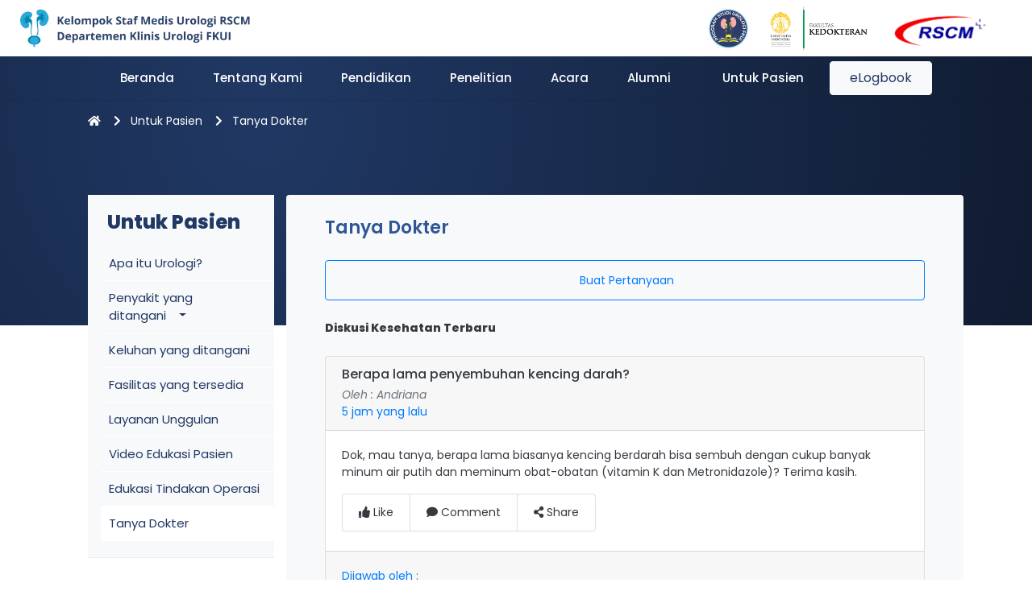

--- FILE ---
content_type: text/html; charset=utf-8
request_url: https://urologirscm.com/tanya-dokter
body_size: 8959
content:
<!doctype html>
<html lang="en">

<head>
  <!-- Required meta tags -->
  <meta charset="utf-8">
  <meta name="viewport" content="width=device-width, initial-scale=1, shrink-to-fit=no">

  <!-- favicon -->
  <!-- <link rel="shortcut icon" href="/assets/favicon/favicon.ico"> -->

  <!-- FontAwesome -->
  <link href="https://cdnjs.cloudflare.com/ajax/libs/font-awesome/5.15.1/css/all.min.css" rel="stylesheet" />
  
  <!-- Lato -->
  <link rel="preconnect" href="https://fonts.gstatic.com" crossorigin>
  <link href="https://fonts.googleapis.com/css2?family=Roboto:ital,wght@0,100;0,300;0,400;0,500;0,700;0,900;1,100;1,300;1,400;1,500;1,700;1,900&display=swap" rel="stylesheet">
  <link href="https://fonts.googleapis.com/css2?family=Poppins:ital,wght@0,100;0,200;0,300;0,400;0,500;0,600;0,800;1,100;1,200;1,300;1,400;1,500;1,600;1,800&display=swap" rel="stylesheet">

  <!-- Bootstrap CSS -->
  <link rel="stylesheet" href="https://stackpath.bootstrapcdn.com/bootstrap/4.3.1/css/bootstrap.min.css"
    integrity="sha384-ggOyR0iXCbMQv3Xipma34MD+dH/1fQ784/j6cY/iJTQUOhcWr7x9JvoRxT2MZw1T" crossorigin="anonymous">
  <link rel="stylesheet" href="https://cdnjs.cloudflare.com/ajax/libs/font-awesome/5.15.1/css/all.min.css"
    integrity="sha512-+4zCK9k+qNFUR5X+cKL9EIR+ZOhtIloNl9GIKS57V1MyNsYpYcUrUeQc9vNfzsWfV28IaLL3i96P9sdNyeRssA=="
    crossorigin="anonymous" />

  <title>KSM Urologi RSCM-FKUI</title>
  <!-- <link rel="apple-touch-icon" href="/app-assets/images/ico/apple-icon-120.png"> -->
  <link rel="shortcut icon" type="image/x-icon" href="/assets-fe/favicon/UROFKUI.ico">
  <link href="https://fonts.googleapis.com/css?family=Montserrat:300,300i,400,400i,500,500i%7COpen+Sans:300,300i,400,400i,600,600i,700,700i" rel="stylesheet">
  <style>
    html {
      scroll-behavior: smooth;
    }

    body {
      /* font-family: 'Roboto', sans-serif; */
      font-family: 'Poppins', sans-serif;
      font-size: 14px;
    }

    .header{
      color: #203864;
      font-weight: 600;
    }

    .navbar {
        padding: 5px 10px;
        background: #fff;
        border: none;
        border-radius: 0;
        box-shadow: 1px 1px 3px rgba(0, 0, 0, 0.1);
    }

    .nav-link{
      font-size: 15px;
      font-weight: 500;
      margin: auto;
    }
    
    .active {
        color: white !important;
        font-weight: bold;
    }

    .navbar-default {
      background: radial-gradient(690px at 25.5% 10.8%, #203864 0%, black 280%);
    }

    .navbar-default .navbar-nav > li.nav-item:hover > a, 
    .navbar-default .navbar-nav > li.nav-item:hover > a:hover,
    .navbar-default .navbar-nav > li.nav-item:hover > a:focus {
        background-color: #2f5596;
        color: white;
    }

    .dropdown-item:hover{
      background-color: #203864;
      color: white;
    }

    .dropdown-menu{
      background-color: #2f5596;
      color: white;
      padding: 0;
      margin-top: -1px;
      margin-left: -1px;
    }
    
    .dropdown-item{
      color: white;
    }

  
    li.nav-item:hover > .dropdown-menu {
        display: block;
    }

    #nav-toggle-button button{
      color: white;
    }


    /* width */
    ::-webkit-scrollbar {
      width: 4px;
      height: 4px;
    }

    /* Track */
    ::-webkit-scrollbar-track {
      box-shadow: inset 0 0 5px grey;
      border-radius: 0px;
    }

    /* Handle */
    ::-webkit-scrollbar-thumb {
      background: #555555;
      border-radius: 4px;
    }
  </style>
  
<style>
    .submenu{
        padding-left: 0;
    }
    a:hover {
        text-decoration: none;
    }
    
    .top{
        background: radial-gradient(690px at 25.5% 10.8%, #203864 0%, black 280%);
    }
    .active {
        color: #203864 !important;
        background-color: white;
        font-weight: normal;
    }

    .subtitle {
        margin-top: 12px;
        font-size: 14px;
        letter-spacing: 1px;
    }
    
    .subtitle-value {
        font-size: 14px;
        color: rgb(46, 46, 46);
        letter-spacing: 0.7px;
    }
    #section {
        min-height: 85vh;
    }

    #header{
        color: #203864;
    }

    

    a, 
    a:hover, 
    a:focus {
    color: inherit;
    text-decoration: none;
    transition: all 0.3s;
    }

    .navbar-btn {
        box-shadow: none;
        outline: none !important;
        border: none;
    }


    #sidebar {
        color: #203864;
        transition: all 0.3s;
    }

    #sidebar.active {
        margin-left: -250px;
    }

    #sidebar .sidebar-header {
        padding: 16px;
        background-color: #EDEDED;
    }

    #sidebar ul.components {
        padding: 20px 0;
        border-bottom: 1px solid #EDEDED;
        margin: 0;
    }

    #sidebar ul {
        color: #203864;
        padding: 10px;
    }

    #sidebar ul li a {
        padding: 10px;
        font-size: 16px;
        display: block;
    }

    #sidebar ul li a:hover {
        color: #203864;
        background-color: #EDEDED;
    }

    #sidebar ul li.active>a, 
    a[aria-expanded="true"] {
        color: #203864;
        background-color: #EDEDED;
    }

    a[data-toggle="collapse"] {
        position: relative;
        
    }

    ul ul a {
        font-size: 1em !important;
        padding-left: 30px !important;
        background-color: #EDEDED;
    }

    ul.CTAs {
        padding: 20px;
    }

    ul.CTAs a {
        text-align: center;
        font-size: 0.9em !important;
        display: block;
        border-radius: 5px;
        margin-bottom: 5px;
    }

    a.download {
        background-color: #203864;
        color: #EDEDED;
    }

    
</style>

<style>
      
    #english{
        margin-top: 60px;
        font-style: italic;
    }

    .scrolling-wrapper{
	overflow-x: auto;
    }

    .judul1{
        color: #2f5596;
        font-size: 22px;
        font-weight: 600;
    }

    .link{
        color: #2f5596;
    }

    .caption{
        font-size: 11px;
    }

</style>



</head>

<body>
  <header>
    <div class="container-fluid shadow">
      <div class="row mx-auto text-center justify-content-lg-between d-lg-none d-xl-none">
        <div class="col-3 text-left">
          <a  class="navbar-brand" href="https://fk.ui.ac.id/" target="_blank">
            <img src="/images/FKUI KSM.png" style="height: 30px; margin-top: 0px; margin-left: -20px;" alt="Logo" loading="lazy">
          </a>
        </div>
        <div class="col-2"></div>
        <div class="col-7 text-right">
          <a  class="navbar-brand" href="https://fk.ui.ac.id/" target="_blank">
            <img src="/images/PRODI UROLOGI FKUI.jpg" style="height: 20px; margin-top: 3px;" alt="Logo margin-left: 10px;" loading="lazy" class="mr-2">
          </a>
          <a  class="navbar-brand" href="https://fk.ui.ac.id/" target="_blank">
            <img src="/images/logofkui.png" style="height: 20px; margin-top: 3px; margin-left: -18px;" alt="Logo" loading="lazy">
          </a>
          <a  class="navbar-brand" href="https://www.rscm.co.id/" target="_blank">
            <img src="/images/rscm2.png" style="height: 20px; margin-top: 0%; margin-left: -15px; margin-right: -25px;" alt="Logo" loading="lazy">
          </a>
        </div>
      </div>
      <div class="row mx-auto text-center justify-content-lg-between">
        <div class="col-4 text-left d-none d-md-none d-xl-block d-lg-block">
          <a  class="navbar-brand" href="https://fk.ui.ac.id/" target="_blank">
            <img src="/images/FKUI KSM.png" style="height: 60px; margin-top: 0px; margin-left: -18px;" alt="Logo" loading="lazy">
          </a>
        </div>
        <div class="col-3 d-none d-md-block"></div>
        <div class="col-5 text-right d-none d-md-none d-xl-block d-lg-block ">
          <a  class="navbar-brand" href="https://fk.ui.ac.id/" target="_blank">
            <img src="/images/PRODI UROLOGI FKUI.jpg" style="height: 55px; margin-top: 3px;" alt="Logo" loading="lazy" class="mr-2">
          </a>
          <a  class="navbar-brand" href="https://fk.ui.ac.id/" target="_blank">
            <img src="/images/logofkui.png" style="height: 55px; margin-top: 3px; margin-left: -18px;" alt="Logo" loading="lazy">
          </a>
          <a  class="navbar-brand" href="https://www.rscm.co.id/" target="_blank">
            <img src="/images/rscm2.png" style="height: 55px; margin-top: 0%;" alt="Logo" loading="lazy">
          </a>
        </div>
      </div>
      <div class="row text-center">
        <div class="col-12 text-center" style="padding: 0;">
          <nav class="navbar navbar-default navbar-expand-lg" style="background-color: #203864; color: white; padding:0px 0px;">
              <button class="navbar-toggler" type="button" data-toggle="collapse" data-target="#navbarNavDropdown"
                aria-controls="navbarNavDropdown" aria-expanded="false" aria-label="Toggle navigation" id="nav-toggle-button">
                <span>
                  <i class="fa fa-bars" style="color:white; font-size:28px;"></i>
                </span>
              </button>
              <div class="collapse navbar-collapse justify-content-center my-auto pb-0" id="navbarNavDropdown">
                <ul class="nav navbar-nav py-0">
                  <li class="nav-item" id="navv">
                    <a class="nav-link text-white px-4 py-3" href="/">Beranda</a>
                  </li>
                  <li class="nav-item dropdown">
                    <a class="nav-link text-white px-4 py-3" href="/tentang-kami" id="tentang_kami" role="button" data-toggle="dropdown" aria-haspopup="true" aria-expanded="false">Tentang Kami <span class="caret"></span> </a>
                    <ul class="dropdown-menu rounded-0" aria-labelledby="tentang_kami">
                      <a class="dropdown-item py-2" href="/tentang-kami">Gambaran Umum</a>
                      <a class="dropdown-item py-2" href="/sejarah">Sejarah Kami</a>
                      <a class="dropdown-item py-2" href="/visi-misi">Visi dan Misi</a>
                      <a class="dropdown-item py-2" href="/struktur-organisasi">Struktur Organisasi</a>
                      <a class="dropdown-item py-2" href="/dokter-kami-profil">Dokter Kami</a>
                      <a class="dropdown-item py-2" href="/residen-kami-profil">Residen Kami</a>
                      <a class="dropdown-item py-2" href="/kalender">Kalender</a>
                      <a class="dropdown-item py-2" href="/kontak-kami">Kontak Kami</a>
        
                    </ul>
                  </li>
                  
                  <li class="nav-item dropdown">
                    <a class="nav-link text-white px-4 py-3" href="/pendidikan-dokter-umum-modul" id="pendidikan" role="button" data-toggle="dropdown" aria-haspopup="true" aria-expanded="false">Pendidikan</a>
                    <ul class="dropdown-menu rounded-0" aria-labelledby="pendidikan">
                      <a class="dropdown-item py-2" href="/pendidikan-dokter-umum-modul">Pendidikan Dokter Umum</a>
                      <a class="dropdown-item py-2" href="/pendidikan-dokter-spesialis">Pendidikan Dokter Spesialis (Sp1)</a>
                      <a class="dropdown-item py-2" href="/pendidikan-dokter-subspesialis-sp2">Pendidikan Dokter Subspesialis (Sp2)</a>
                      <a class="dropdown-item py-2" href="/pendidikan-urosure-jadwal-materi">Urology Resident Saturday Lecture Series (UroSure)</a>
                      <a class="dropdown-item py-2" href="/pendidikan-materi-pendidikan">Materi Pendidikan</a>
                      <a class="dropdown-item py-2" href="/pendidikan-sarana-dan-prasarana">Sarana dan Prasarana</a>
                    </ul>
                  </li>
                  <li class="nav-item dropdown">
                    <a class="nav-link text-white px-4 py-3" href="/penelitian-publikasi" id="penelitian" role="button" data-toggle="dropdown" aria-haspopup="true" aria-expanded="false">Penelitian</a>
                    <ul class="dropdown-menu rounded-0" aria-labelledby="penelitian">
                      <a class="dropdown-item py-2" href="/penelitian-publikasi">Publikasi</a>
                      <a class="dropdown-item py-2" href="/penelitian-rekrutmen-pasien">Rekruitmen Pasien</a>
                    </ul>
                  </li>
                  </li>
                  <li class="nav-item dropdown">
                    <a class="nav-link text-white px-4 py-3" href="#" id="acara" role="button" data-toggle="dropdown" aria-haspopup="true" aria-expanded="false">Acara</a>
                    <ul class="dropdown-menu rounded-0" aria-labelledby="acara">
                      <a class="dropdown-item py-2" href="/acara-yang-akan-datang">Acara akan datang</a>
                      <a class="dropdown-item py-2" href="/dokumentasi-acara">Dokumentasi Acara</a>
                      <a class="dropdown-item py-2" href="/pengabdian-kepada-masyarakat">Pengabdian Kepada Masyarakat</a>
                    </ul>
                  </li>
                  <li class="nav-item dropdown">
                    <a class="nav-link text-white px-4 ml-0 mr-lg-3 py-3" href="#" id="alumni" role="button" data-toggle="dropdown" aria-haspopup="true" aria-expanded="false">Alumni</a>
                    <ul class="dropdown-menu rounded-0" aria-labelledby="alumni">
                      <a class="dropdown-item py-2" href="/alumni-penyebaran-alumni">Penyebaran Alumni</a>
                      <a class="dropdown-item py-2" href="/alumni-iluni-alumni">ILUNI Urologi UI</a>
                      <a class="dropdown-item py-2" href="/alumni-kabar-alumni">Kabar Alumni</a>
                      <a class="dropdown-item py-2" href="/alumni-kata-alumni">Kata Alumni</a>
                      <a class="dropdown-item py-2" href="/alumni-forum-alumni">Forum Alumni</a>
                      <!-- <a class="dropdown-item py-2" href="#">Tracer Alumni</a> -->
                    </ul>
                  </li>
                  <li class="nav-item dropdown">
                    <a class="nav-link text-white px-4 py-3 mr-2" href="/apa-itu-urologi" id="pasien" role="button" data-toggle="dropdown" aria-haspopup="true" aria-expanded="false">Untuk Pasien</a>
                    <ul class="dropdown-menu rounded-0 ml-0" aria-labelledby="pasien">
                      <a class="dropdown-item py-2" href="/apa-itu-urologi">Apa itu Urologi?</a>
                      <a class="dropdown-item py-2" href="/penyakit-yang-ditangani-ginjal-saluran-kemih">Penyakit yang ditangani</a>
                      <a class="dropdown-item py-2" href="/keluhan-yang-ditangani">Keluhan yang ditangani</a>
                      <a class="dropdown-item py-2" href="/layanan-unggulan">Layanan Unggulan</a>
                      <a class="dropdown-item py-2" href="/video-edukasi">Video Edukasi Pasien</a>
                      <a class="dropdown-item py-2" href="/tindakan-operasi">Edukasi Tindakan Operasi</a>
                      <a class="dropdown-item py-2" href="/tanya-dokter">Tanya Dokter</a>
                    </ul>
                  </li>
                  <li class="my-auto">
                    <span>
                      <a class="navbar-text btn btn-light text-black px-4 rounded py-2 login mb-3 mb-xl-0 mb-lg-0 mb-md-0" style="align-self: center; color: #203864;" href="/login">eLogbook</a>
                    </span>
                  </li>
                </ul>
              </div>
            </nav>
          </div>
        </div>
      </div>
    </div>
  </header>
  

  
<div class="container-fluid">
    <div class="row top" style="height: 280px;">
        <div class="container" id="header">
            <div class="row py-3 ml-4 text-white">
                <span><a href="/"><i class="fas fa-home"></i> </a></span> 
                <span><a href="/apa-itu-urologi"> &nbsp; &nbsp; <i class="fas fa-chevron-right"></i> &nbsp; Untuk Pasien</a></span>
                <span>&nbsp; &nbsp; <i class="fas fa-chevron-right"></i> &nbsp; Tanya Dokter</span>
            </div>
        </div>
    </div>
</div>
<section class="py-5" id="section">
    <div class="container" style="margin-top: -210px;">
        <div class="row">
            <div class="col-12 mb-3 mb-md-0 col-md-4 col-lg-3 col-xl-3" id="navv">
                <nav id="sidebar">
                    <ul class="list-unstyled components bg-light bg-gradient ml-4">
                        <h4 class="font-weight-bold mb-3 ml-4">Untuk Pasien</h4>
                        <li class="border-bottom border-white ml-3">
                            <a href="/apa-itu-urologi" style="font-size: 15px;">Apa itu Urologi?</a>
                        </li>
                        <li class="border-bottom border-white ml-3">
                            <a href="#homeSubmenu2" data-toggle="collapse" aria-expanded="false" style="font-size: 15px;">Penyakit yang <br> ditangani &nbsp; &nbsp;<span class="dropdown-toggle"></span></a>
                            <ul class="collapse list-unstyled" id="homeSubmenu2">
                                <li>
                                    <a href="/penyakit-yang-ditangani-ginjal-saluran-kemih" class="active bg-light bg-gradient">Ginjal, saluran kemih bagian atas (ureter), dan Adrenal</a>
                                </li>
                                <li>
                                    <a href="/penyakit-yang-ditangani-kandung-kemih" class="bg-light bg-gradient">Kandung kemih</a>
                                </li>
                                <li>
                                    <a href="/penyakit-yang-ditangani-saluran-kemih-bagian-bawah" class="bg-light bg-gradient">Penis dan saluran kemih bagian bawah (uretra)</a>
                                </li>
                                <li>
                                    <a href="/penyakit-yang-ditangani-biji-kemaluan" class="bg-light bg-gradient">Biji kemaluan (testis)</a>
                                </li>
                                <li>
                                    <a href="/penyakit-yang-ditangani-prostat" class="bg-light bg-gradient">Prostat</a>
                                </li>
                                <li>
                                    <a href="/penyakit-yang-ditangani-kesehatan-laki-laki" class="bg-light bg-gradient">Kesehatan laki-laki (<i>Men’s health</i>)</a>
                                </li>
                            </ul>
                        </li>
                        <li class="border-bottom border-white ml-3">
                            <a href="/keluhan-yang-ditangani" style="font-size: 15px;">Keluhan yang ditangani</a>
                        </li>
                        <li class="border-bottom border-white ml-3">
                            <a href="/fasilitas-yang-tersedia" style="font-size: 15px;" >Fasilitas yang tersedia</a>
                        </li>
                        <li class="border-bottom border-white ml-3">
                            <a href="/layanan-unggulan" style="font-size: 15px;" >Layanan Unggulan</a>
                        </li>                       
                        <li class="border-bottom border-white ml-3">
                            <a href="/video-edukasi" style="font-size: 15px;">Video Edukasi Pasien</a>
                        </li>                        
                        <li class="border-bottom border-white ml-3">
                            <a href="/tindakan-operasi" style="font-size: 15px;" >Edukasi Tindakan Operasi</a>
                        </li>
                        <li class="border-bottom border-white ml-3">
                            <a href="/tanya-dokter" style="font-size: 15px;" class="active">Tanya Dokter</a>
                        </li>
                    </ul>
                </nav>
            </div>
            <div class="col-12 col-md-8 col-lg-9 col-xl-9 pl-md-0">
                <div class="bg-light p-4 rounded">
                    <!-- <a href="/">Home</a> &nbsp;»&nbsp; -->
                    <!-- <a href="/tentang-kami">Gambaran Umum</a> &nbsp;»&nbsp; -->
                    
                    <div class="row">
                        <div class="col-12">
                            <div class="judul1 mx-lg-4 mx-xl-4">Tanya Dokter</div>
                        </div>
                    </div>
                    <div class="row mt-4">
                        <div class="col-12">
                            <div class="mx-lg-4 mx-xl-4">
                                <button type="button" class="btn btn-outline-primary w-100" style="font-size: 14px; height: 50px;"><i class="fa fa-pencil"></i> Buat Pertanyaan</button>
                            </div>
                        </div>
                    </div>
                    <div class="row mt-4">
                        <div class="col-12">
                            <div class="judul2 mx-lg-4 mx-xl-4 text-dark"> <b>Diskusi Kesehatan Terbaru</b> </div>
                        </div>
                    </div>
                    <div class="row mt-4">
                        <div class="col-12">
                            <div class="judul2 mx-lg-4 mx-xl-4 text-dark">
                                <div class="timeline-card card border-grey border-lighten-2">
                                    <div class="card-header">
                                        <h6 class="card-title"><a href="#">Berapa lama penyembuhan kencing darah?</a></h6>
                                        <p class="card-subtitle text-muted mb-0">
                                            <span class="font-small-3"><i>Oleh : Andriana</i></span> <br>
                                            <span class="font-small-3 text-primary">5 jam yang lalu</span>
                                        </p>
                                        
                                    </div>
                                    <div class="card-content">
                                        
                                        <div class="card-content">
                                            <div class="card-body">
                                                <p class="card-text">Dok, mau tanya, berapa lama biasanya kencing berdarah bisa sembuh dengan cukup banyak minum air putih dan meminum obat-obatan (vitamin K dan Metronidazole)? Terima kasih.</p>
                                                <ul class="list-group list-group-horizontal mb-1">
                                                    <li class="list-group-item"><a href="#" class=""><i class="fa fa-thumbs-up"></i> Like</a></li>
                                                    <li class="list-group-item"><a href="#" class=""><span class="fa fa-comment"></span> Comment</a></li>
                                                    <li><a href="#" class="list-group-item"><span class="fa fa-share-alt"></span> Share</a></li>
                                                </ul>
                                            </div>
                                        </div>
                                        <div class="card-footer px-0 py-0">
                                            <div class="card-body">
                                                <div class="row">
                                                    <div class="col text-primary">
                                                        <p>Dijawab oleh :</p>
                                                    </div>
                                                </div>
                                                <div class="media">
                                                    <div class="media-left">
                                                        <a href="#">
                                                            <span class="avatar avatar-online"><img src="images/dokter_kami/12. dr. Fina Widia, SpU(K).jpg" alt="avatar"  style="width: 50px;"></span>
                                                        </a>
                                                    </div>
                                                    <div class="media-body ml-3">
                                                        <p class="text-bold-600 mb-0"><a href="#"><b>dr. Fina Widia, SpU(K)</b> | <span>Dokter</span></a></p>
                                                        <p class="mt-3">Halo, terimakasih atas pertanyaannya. <br> <br>

                                                            Perlu diperjelas, dari mana Anda mendapat obat tersebut? Apakah diresepkan langsung oleh dokter? <br> <br>
                                                            
                                                            Kencing berdarah (hematuria) bisa terjadi karena beragam faktor, seperti: <br>
                                                            <ul>
                                                                <li>Berolahraga dan beraktifitas fisik berlebihan</li>
                                                                <li>Efek samping pengobatan, misalnya obat TBC</li>
                                                                <li>Gangguan saluran kemih, seperti karena infeksi, batu, penyakit ginjal, kanker, kemasukan benda asing</li>
                                                                <li>Faktor lain, seperti gangguan pembekuan darah, cidera sekitar panggul, gangguan prostat, dan sebagainya</li>
                                                            </ul>
                                                            
                                                            
                                                            Tergantung penyebabnya, kencing berdarah pun bisa ditangani secara bervariasi. Obat yang Anda sebutkan kegunaannya berbeda, yakni untuk mencegah perdarahan (vitamin K) dan mengatasi beberapa jenis infeksi (metronidazole). Obat ini bisa diberikan sebagai penanganan atas beberapa kasus kencing berdarah, namun sebagian kasus lainnya tidak bisa disembuhkan hanya dengan meminum obat ini. Jadi, tentu hal ini balik lagi tergantung dari apa penyebab keluhan Anda. <br> <br>
                                                            
                                                            Jika memang obat tersebut Anda dapatkan dari dokter, maka dengan pengobatan yang tepat, diimbangi dengan minum air putih minimal 2,5 liter sehari, tidak gemar menahan kencing, lebih baik menjaga kebersihan organ intim, menghindari seks bebas, dan banyak istirahat, seringnya kondisi ini bisa disembuhkan dalam 1-2 minggu. Namun jika pengobatannya tidak tepat, tentu durasi penyembuhan ini bisa saja lebih lama. <br> <br>
                                                            
                                                            Saran kami, Anda berkonsultasilah lebih lanjut akan hal ini ke dokter atau dokter penyakit dalam terdekat ya.. <br>
                                                            
                                                            Semoga membantu.
                                                        </p>
                                                        <p>
                                                            <a href="#" class=""><span class="fa fa-thumbs-up"></span> Like</a> &nbsp; &nbsp;
                                                            <a href="#" class=""><span class="fa fa-comment"></span> Reply</a>
                                                        </p>
                                                    </div>
                                                </div>
                                            </div>
                                            <div class="card-body">
                                                <fieldset class="form-group position-relative has-icon-left mb-0">
                                                    <input type="text" class="form-control" placeholder="Write comments...">
                                                    <div class="form-control-position">
                                                        <i class="fa fa-dashcube"></i>
                                                    </div>
                                                </fieldset>
                                            </div>
                                        </div>
                                    </div>
                                </div>

                                <div class="timeline-card card border-grey border-lighten-2 mt-4">
                                    <div class="card-header">
                                        <h6 class="card-title"><a href="#">Obat yang aman untuk infeksi saluran kemih disertai urine keluar darah</a></h6>
                                        <p class="card-subtitle text-muted mb-0">
                                            <span class="font-small-3"><i>Oleh : Haritza Faadz</i></span> <br>
                                            <span class="font-small-3 text-primary">2 hari yang lalu</span>
                                        </p>
                                        
                                    </div>
                                    <div class="card-content">
                                        
                                        <div class="card-content">
                                            <div class="card-body">
                                                <p class="card-text">Dok mau tanya saya saat ini sesang mengalami infeksi saluran kemih dengan urine keluar darah, saya beli obat di apotik urinter dan na diclofenac apakah aman?</p>
                                                <ul class="list-group list-group-horizontal mb-1">
                                                    <li class="list-group-item"><a href="#" class=""><i class="fa fa-thumbs-up"></i> Like</a></li>
                                                    <li class="list-group-item"><a href="#" class=""><span class="fa fa-comment"></span> Comment</a></li>
                                                    <li><a href="#" class="list-group-item"><span class="fa fa-share-alt"></span> Share</a></li>
                                                </ul>
                                            </div>
                                        </div>
                                        <div class="card-footer px-0 py-0">
                                            <div class="card-body">
                                                <div class="row">
                                                    <div class="col text-primary">
                                                        <p>Dijawab oleh :</p>
                                                    </div>
                                                </div>
                                                <div class="media">
                                                    <div class="media-left">
                                                        <a href="#">
                                                            <span class="avatar avatar-online"><img src="images/dokter_kami/9. dr. Agus Rizal Ardy Hariandy Hamid, SpU(K), PhD.jpg" alt="avatar"  style="width: 50px;"></span>
                                                        </a>
                                                    </div>
                                                    <div class="media-body ml-3">
                                                        <p class="text-bold-600 mb-0"><a href="#"><b>dr. Agus Rizal Ardy Hariandy Hamid, SpU(K), PhD</b> | <span>Dokter</span> </a></p>
                                                        <p class="mt-3">Kedua obat tersebut aman digunakan bagi penderita ISK. Namun kedua obat tersebut tidak aman bila digunakan tanpa resep dan pengawasan dokter karena keduanya merupakan obat keras, dan salah satunya merupakan antibiotik. Antibiotik khususnya tidak boleh digunakan secara bebas karena potensi efek samping, dan potensi membentuk kekebalan bakteri terhadap obat, yang dapat membuat infeksi semakin lama dan gejalanya semakin berat. <br> <br>

                                                        Sehingga jika Anda memang mendapatkan obat tersebut berdasarkan resep dokter, boleh Anda gunakan sesuai anjuran. Tapi ketika obatnya habis dan gejalanya belum membaik, periksakan lagi diri Anda ke dokter tersebut untuk dievaluasi dan ditangani lebih lanjut. Sementara bila Anda mendapatkannya bukan dari dokter, tahan dulu penggunaannya, dan periksakan diri Anda ke dokter umum terdekat. <br> <br>
                                                            
                                                        Sementara itu, perbanyak konsumsi air putih, jangan tahan keinginan berkemih, hindari minuman kemasan terutama minuman berenergi, hindari rokok, dan jalani pola hidup sehat. Sekian, semoga menjawab pertanyaan Anda.
                                                        </p>
                                                        <p>
                                                            <a href="#" class=""><span class="fa fa-thumbs-up"></span> Like</a> &nbsp; &nbsp;
                                                            <a href="#" class=""><span class="fa fa-comment"></span> Reply</a>
                                                        </p>
                                                    </div>
                                                </div>
                                            </div>
                                            <div class="card-body">
                                                <fieldset class="form-group position-relative has-icon-left mb-0">
                                                    <input type="text" class="form-control" placeholder="Write comments...">
                                                    <div class="form-control-position">
                                                        <i class="fa fa-dashcube"></i>
                                                    </div>
                                                </fieldset>
                                            </div>
                                        </div>
                                    </div>
                                </div>
                            </div>
                        </div>
                    </div>
                </div>
            </div>
        </div>
    </div>
</section>


  <!-- <footer style="background-image: linear-gradient(15deg,#203864 0%, black 150%);"> -->
  <footer style="background: radial-gradient(690px at 25.5% 10.8%, #203864 0%, black 280%);">
    <div class="container-fluid text-white py-4">
      <div class="row justify-content-between">
        <div class="col-12 col-md-4 my-auto">
          <div class="mt-xs-4 text-left mt-sm-4 d-none d-xl-block d-lg-block d-md-block" style="margin-left: 20px;">
            <h5 style="font-weight: 600;">KSM Urologi FKUI-RSCM</h5>
            <p>
              Jl. Pangeran Diponegoro No.71, RW.5, <br>
              Kenari, Kec. Senen, Kota Jakarta Pusat, <br>
              Daerah Khusus Ibukota Jakarta 10430
            </p>
          </div>
          <div class="mt-xs-4 text-center mt-sm-4 d-md-block d-xl-none d-lg-none">
            <h5 style="font-weight: 600;">KSM Urologi FKUI-RSCM</h5>
            <p>
              Jl. Pangeran Diponegoro No.71, RW.5, <br>
              Kenari, Kec. Senen, Kota Jakarta Pusat, <br>
              Daerah Khusus Ibukota Jakarta 10430
            </p>
          </div>
        </div>
        <div class="col-12 col-md-4 mr-0 my-auto d-none d-md-block">
          <!-- <div class="mb-2 mt-xs-4 mt-sm-4 text-center">Kontak Kami</div> -->
          <div class="row text-center mx-auto">
            <a href="">
              <button type="button" class="btn btn-light rounded shadow-lg px-4" style="border-color: #203864; color: #203864; font-weight: 600;" >Subscribe to <br> Our Newsletter</button>
            </a>
            <a href="#" target="_blank">
              <img src="images/twitter1.png" alt="" height="55px" class="rounded mx-2">
            </a>
            <a href="#" target="_blank">
              <img src="images/instagram.png" alt="" height="55px" class="rounded mx-2">
            </a>
            <a href="#" target="_blank">
              <img src="images/youtube.png" alt="" height="55px" class="rounded mx-2">
            </a>
          </div>
        </div>
        <div class="col-12 col-md-4 mr-0 my-auto d-md-block d-xl-none d-lg-none">
          <!-- <div class="mb-2 mt-xs-4 mt-sm-4 text-center">Kontak Kami</div> -->
          <div class="text-center mx-auto">
            <a href="">
              <button type="button" class="btn btn-light rounded shadow-lg px-4" style="border-color: #203864; color: #203864; font-weight: 600;" >Subscribe to <br> Our Newsletter</button>
            </a> <br>
            <a href="#" target="_blank">
              <img src="images/twitter1.png" alt="" height="55px" class="rounded mx-2 mt-2">
            </a>
            <a href="#" target="_blank">
              <img src="images/instagram.png" alt="" height="55px" class="rounded mx-2 mt-2">
            </a>
            <a href="#" target="_blank">
              <img src="images/youtube.png" alt="" height="55px" class="rounded mx-2 mt-2">
            </a>
          </div>
        </div>
      </div>
      <div class="row">
        <div class="col text-right d-none d-md-block" style="margin-right: 55px;">
          <h6 class="text-secondary mt-4" style="font-size: 12px;">©2021 KSM Urologi dan Program Studi Urologi FKUI-RSCM. All Rights Reserved</h6>
        </div>
        <div class="col d-md-none text-center d-xl-none d-lg-none">
          <h6 class="text-secondary mt-4 " style="font-size: 12px;">©2021 KSM Urologi dan Program Studi Urologi FKUI-RSCM. All Rights Reserved</h6>
        </div>
      </div>
    </div>
  </footer>

  <!-- jQuery first, then Popper.js, then Bootstrap JS -->
  <script src="https://code.jquery.com/jquery-3.5.1.min.js"
    integrity="sha256-9/aliU8dGd2tb6OSsuzixeV4y/faTqgFtohetphbbj0=" crossorigin="anonymous"></script>
  <script src="https://cdnjs.cloudflare.com/ajax/libs/popper.js/1.14.7/umd/popper.min.js"
    integrity="sha384-UO2eT0CpHqdSJQ6hJty5KVphtPhzWj9WO1clHTMGa3JDZwrnQq4sF86dIHNDz0W1" crossorigin="anonymous">
  </script>
  <script src="https://stackpath.bootstrapcdn.com/bootstrap/4.3.1/js/bootstrap.min.js"
    integrity="sha384-JjSmVgyd0p3pXB1rRibZUAYoIIy6OrQ6VrjIEaFf/nJGzIxFDsf4x0xIM+B07jRM" crossorigin="anonymous">
  </script>
  

</body>

</html>
